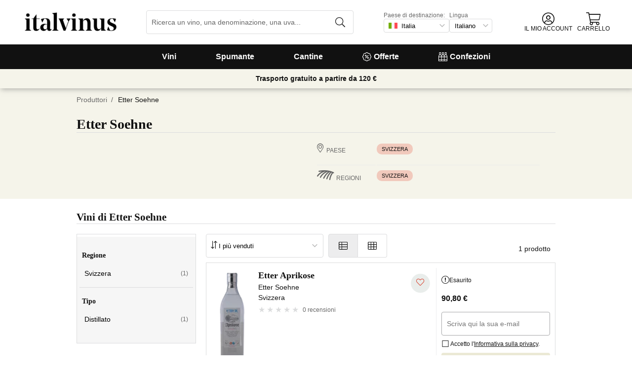

--- FILE ---
content_type: text/css
request_url: https://cdn.vinissimus.com/front/_next/static/css/af242117b5f13610.css
body_size: 1176
content:
.styles_opinionList__ajFKy{color:#666;font-size:13px}.styles_opinionList__ajFKy .styles_rating__fgqRF{display:inline-block}.styles_opinionList__ajFKy .styles_description__ZVeyo,.styles_opinionList__ajFKy .styles_title__Jd5JI{font-size:14px;color:#111;margin:5px auto}.styles_opinionList__ajFKy .styles_title__Jd5JI{font-family:"PT Serif",Georgia,Times,serif;font-weight:700;font-size:16px}.styles_opinionList__ajFKy .styles_description__ZVeyo{padding-bottom:20px}.styles_opinionList__ajFKy .styles_description__ZVeyo:not(:last-child){border-bottom:1px solid #dbdcdd}.styles_opinionList__ajFKy .styles_translate__0keey{margin-right:5%;float:right;margin-top:10px;text-decoration:underline}.styles_orderOpinions__N43Qh{display:flex;justify-content:flex-end}.styles_orderOpinions__N43Qh small{font-size:12px}.styles_orderOpinions__N43Qh select{outline:none;margin-left:5px;font-size:12px;border:1px solid #dbdcdd;color:#666;background-color:transparent}.styles_displayOpinionList__r2i2d{display:block;margin:10px auto 20px;padding:5px;cursor:pointer;background-color:#fff;border-radius:5px;border:1px solid #111;font-weight:700}.styles_opinionContent__ckvln{display:flex}.styles_opinionContent__ckvln .styles_valoration___f9OG{display:flex;flex-direction:column;justify-content:flex-start;align-items:center;margin-right:10px;margin-top:5px}.styles_opinionContent__ckvln .styles_valoration___f9OG button{background-color:#fff;border:1px solid #dbdcdd;border-radius:4px;width:100%;height:20px;cursor:pointer}.styles_opinionContent__ckvln .styles_valoration___f9OG button.styles_active__YV4CL{background-color:#dbdcdd;color:#fff}
/*# sourceMappingURL=af242117b5f13610.css.map*/

--- FILE ---
content_type: image/svg+xml
request_url: https://cdn.vinissimus.com/front/static/flags/it.svg
body_size: -42
content:
<svg xmlns="http://www.w3.org/2000/svg" viewBox="0 0 512 512" xmlns:v="https://vecta.io/nano"><path d="M170.667 423.72H8.828A8.83 8.83 0 0 1 0 414.893V97.1a8.83 8.83 0 0 1 8.828-8.828h161.84v335.45z" fill="#73af00"/><path d="M170.67 88.277h170.67v335.45H170.67z" fill="#f5f5f5"/><path d="M503.172 423.72h-161.84V88.273h161.84A8.83 8.83 0 0 1 512 97.101v317.793a8.83 8.83 0 0 1-8.828 8.827z" fill="#ff4b55"/></svg>

--- FILE ---
content_type: application/javascript
request_url: https://cdn.vinissimus.com/front/_next/static/chunks/8614-57fc6f38f85612cb.js
body_size: 22702
content:
"use strict";(self.webpackChunk_N_E=self.webpackChunk_N_E||[]).push([[8614],{44741:function(f,c,a){a.d(c,{Z:function(){return b}});var g=a(53906);a(70155);var d=a(96948),e=a.n(d);function h(a,b,c){return b in a?Object.defineProperty(a,b,{value:c,enumerable:!0,configurable:!0,writable:!0}):a[b]=c,a}function b(a){var b=a.className,c=function(a,d){if(null==a)return{};var b,c,e=function(c,f){if(null==c)return{};var a,b,d={},e=Object.keys(c);for(b=0;b<e.length;b++)a=e[b],f.indexOf(a)>=0||(d[a]=c[a]);return d}(a,d);if(Object.getOwnPropertySymbols){var f=Object.getOwnPropertySymbols(a);for(c=0;c<f.length;c++)b=f[c],!(d.indexOf(b)>=0)&&Object.prototype.propertyIsEnumerable.call(a,b)&&(e[b]=a[b])}return e}(a,["className"]);return(0,g.tZ)("div",function(d){for(var a=1;a<arguments.length;a++){var c=null!=arguments[a]?arguments[a]:{},b=Object.keys(c);"function"==typeof Object.getOwnPropertySymbols&&(b=b.concat(Object.getOwnPropertySymbols(c).filter(function(a){return Object.getOwnPropertyDescriptor(c,a).enumerable}))),b.forEach(function(a){h(d,a,c[a])})}return d}({className:"error-message ".concat(b)},c))}b.propTypes={className:e().string},b.defaultProps={className:""}},48348:function(c,b,a){a.d(b,{Z:function(){return f}});var d=a(53906);function e(a,b,c){return b in a?Object.defineProperty(a,b,{value:c,enumerable:!0,configurable:!0,writable:!0}):a[b]=c,a}function f(a){return(0,d.tZ)("svg",function(d){for(var a=1;a<arguments.length;a++){var c=null!=arguments[a]?arguments[a]:{},b=Object.keys(c);"function"==typeof Object.getOwnPropertySymbols&&(b=b.concat(Object.getOwnPropertySymbols(c).filter(function(a){return Object.getOwnPropertyDescriptor(c,a).enumerable}))),b.forEach(function(a){e(d,a,c[a])})}return d}({xmlns:"http://www.w3.org/2000/svg",width:"51.2",height:"51.2",viewBox:"0 0 512 512"},a,{children:(0,d.tZ)("path",{d:"M256 8C119.033 8 8 119.033 8 256s111.033 248 248 248 248-111.033 248-248S392.967 8 256 8zm0 464c-118.664 0-216-96.055-216-216 0-118.663 96.055-216 216-216 118.664 0 216 96.055 216 216 0 118.663-96.055 216-216 216zm141.63-274.961L217.15 376.071c-4.705 4.667-12.303 4.637-16.97-.068l-85.878-86.572c-4.667-4.705-4.637-12.303.068-16.97l8.52-8.451c4.705-4.667 12.303-4.637 16.97.068l68.976 69.533 163.441-162.13c4.705-4.667 12.303-4.637 16.97.068l8.451 8.52c4.668 4.705 4.637 12.303-.068 16.97z",fill:"currentColor",fillRule:"nonzero"})}))}a(70155)},28418:function(f,d,b){b.d(d,{Z:function(){return c}});var g=b(53906),h=b(88082),e=b(96948),a=b.n(e);b(70155);var i=b(44741),j=b(85339);function k(a,b,c){return b in a?Object.defineProperty(a,b,{value:c,enumerable:!0,configurable:!0,writable:!0}):a[b]=c,a}function c(a){var d=a.icon,b=a.name,o=a.className,p=a.placeholderI18n,q=a.placeholder,e=a.label,r=a.fullWidth,s=a.onClickIcon,t=a.pattern,c=a.error,u=function(a,d){if(null==a)return{};var b,c,e=function(c,f){if(null==c)return{};var a,b,d={},e=Object.keys(c);for(b=0;b<e.length;b++)a=e[b],f.indexOf(a)>=0||(d[a]=c[a]);return d}(a,d);if(Object.getOwnPropertySymbols){var f=Object.getOwnPropertySymbols(a);for(c=0;c<f.length;c++)b=f[c],!(d.indexOf(b)>=0)&&Object.prototype.propertyIsEnumerable.call(a,b)&&(e[b]=a[b])}return e}(a,["icon","name","className","placeholderI18n","placeholder","label","fullWidth","onClickIcon","pattern","error"]),v=(0,h.Z)().t,f=d,l=(0,g.tZ)("input",function(d){for(var a=1;a<arguments.length;a++){var c=null!=arguments[a]?arguments[a]:{},b=Object.keys(c);"function"==typeof Object.getOwnPropertySymbols&&(b=b.concat(Object.getOwnPropertySymbols(c).filter(function(a){return Object.getOwnPropertyDescriptor(c,a).enumerable}))),b.forEach(function(a){k(d,a,c[a])})}return d}({type:"text"},u,{id:b,name:b,pattern:t,className:"input-text ".concat(o," ").concat(r?"fullWidth":""," ").concat(d?"with-icon":""," ").concat(c?"error":""),placeholder:q||v(p)})),m=f&&(0,g.tZ)(f,{onClick:s,className:"input-text-icon",width:15,height:15}),n=c&&(0,g.BX)(i.Z,{children:[(0,g.tZ)(j.Z,{width:14,height:14}),c]});return e?(0,g.BX)(g.HY,{children:[(0,g.BX)("label",{htmlFor:b,className:"label-text",children:[e,l,n]}),m]}):(0,g.BX)(g.HY,{children:[l,m,n]})}c.propTypes={ariaDescribedBy:a().string,className:a().string,error:a().string,fullWidth:a().bool,icon:a().oneOfType([a().string,a().func]),label:a().string,name:a().string,onClickIcon:a().func,pattern:a().string,placeholder:a().string,placeholderI18n:a().string},c.defaultProps={ariaDescribedBy:void 0,className:"",error:null,fullWidth:!0,icon:void 0,label:void 0,name:"",onClickIcon:void 0,pattern:void 0,placeholder:void 0,placeholderI18n:""}},91434:function(k,e,a){a.d(e,{F:function(){return t},Z:function(){return c}});var l=a(53906);a(70155);var f=a(96948),b=a.n(f),g=a(10098),h=a.n(g),m=a(88082),n=a(7248),d=a(85339),i=a(48348),o=a(51427),p=a(68944),j=a(75510);function q(a,b,c){return b in a?Object.defineProperty(a,b,{value:c,enumerable:!0,configurable:!0,writable:!0}):a[b]=c,a}function r(){var a,b,c=(a=["common:close"],b||(b=a.slice(0)),Object.freeze(Object.defineProperties(a,{raw:{value:Object.freeze(b)}})));return r=function(){return c},c}var s={warning:d.Z,success:i.Z,error:d.Z};function c(a){var d=a.message,b=a.type,e=a.onClose,f=a.onOpen,g=a.className,h=a.childRef,i=a.allowClose,j=function(a,d){if(null==a)return{};var b,c,e=function(c,f){if(null==c)return{};var a,b,d={},e=Object.keys(c);for(b=0;b<e.length;b++)a=e[b],f.indexOf(a)>=0||(d[a]=c[a]);return d}(a,d);if(Object.getOwnPropertySymbols){var f=Object.getOwnPropertySymbols(a);for(c=0;c<f.length;c++)b=f[c],!(d.indexOf(b)>=0)&&Object.prototype.propertyIsEnumerable.call(a,b)&&(e[b]=a[b])}return e}(a,["message","type","onClose","onOpen","className","childRef","allowClose"]),k=(0,m.Z)().t,c=s[b];return(0,p.Z)(f),(0,l.BX)("div",function(d){for(var a=1;a<arguments.length;a++){var c=null!=arguments[a]?arguments[a]:{},b=Object.keys(c);"function"==typeof Object.getOwnPropertySymbols&&(b=b.concat(Object.getOwnPropertySymbols(c).filter(function(a){return Object.getOwnPropertyDescriptor(c,a).enumerable}))),b.forEach(function(a){q(d,a,c[a])})}return d}({ref:h},j,{className:"message-box ".concat(b," ").concat(g),children:[c&&(0,l.tZ)(c,{className:"icon",width:24,height:24}),d,i&&(0,l.tZ)(n.ZP,{className:"close",icon:o.Z,onClick:e,theme:"btn-as-link",title:k(r()),uppercase:!1})]}))}c.propTypes={allowClose:b().bool,className:b().string,message:b().oneOfType([b().string,b().node]),onClose:b().func,onOpen:b().func,type:b().oneOf(["warning","success","error"])},c.defaultProps={allowClose:!0,className:"",message:"",onClose:void 0,onOpen:h(),type:"success"};var t=(0,j.ZP)(c)},49864:function(a){a.exports={NUM_PRODUCTS_PAGE:36}},51949:function(d,b,a){a.d(b,{Z:function(){return k}});var e=a(61789),c=a(59463),f=a.n(c),g=a(49864),h=a(33571);function i(a,b,c){return b in a?Object.defineProperty(a,b,{value:c,enumerable:!0,configurable:!0,writable:!0}):a[b]=c,a}function j(d){for(var a=1;a<arguments.length;a++){var c=null!=arguments[a]?arguments[a]:{},b=Object.keys(c);"function"==typeof Object.getOwnPropertySymbols&&(b=b.concat(Object.getOwnPropertySymbols(c).filter(function(a){return Object.getOwnPropertyDescriptor(c,a).enumerable}))),b.forEach(function(a){i(d,a,c[a])})}return d}function k(){var d,a=arguments.length>0&& void 0!==arguments[0]?arguments[0]:{},i=arguments.length>1&& void 0!==arguments[1]&&arguments[1],k=arguments.length>2?arguments[2]:void 0;a.notavailable;var l=function(a,d){if(null==a)return{};var b,c,e=function(c,f){if(null==c)return{};var a,b,d={},e=Object.keys(c);for(b=0;b<e.length;b++)a=e[b],f.indexOf(a)>=0||(d[a]=c[a]);return d}(a,d);if(Object.getOwnPropertySymbols){var f=Object.getOwnPropertySymbols(a);for(c=0;c<f.length;c++)b=f[c],!(d.indexOf(b)>=0)&&Object.prototype.propertyIsEnumerable.call(a,b)&&(e[b]=a[b])}return e}(a,["notavailable"]),m=j({},a.options||{},{store:k}),b=i?a:j({},l,{options:m,size:a.size||g.NUM_PRODUCTS_PAGE,cursor:a.cursor||0});["offers","packs"].includes(a.menu)&&(b=j({},b,{options:j({},b.options||{},{state:["selling"]})})),Array.isArray(b.sort_by)||(b.sort_by=(0,h.a)(b));var c=f()(b,e);if(null==c||null===(d=c.opciones)|| void 0===d||delete d.tienda,"uva"===a.menu){var n=a.tags.filter(function(a){return"uva"===a.category})[0].id;return JSON.stringify(j({},c,{grape:n}))}return JSON.stringify(c)}},49236:function(d,b,a){a.d(b,{Z:function(){return f}});var c=a(11061),e=a.n(c);function f(c){var b,a;return b=c,(null!=(a=Date)&&"undefined"!=typeof Symbol&&a[Symbol.hasInstance]?!!a[Symbol.hasInstance](b):b instanceof a)&&!e()(c.getTime())}},53342:function(c,a,b){b.d(a,{Z:function(){return e}});var d=["valoration","vintage","date"];function e(){var a=arguments.length>0&& void 0!==arguments[0]?arguments[0]:"valoration",b=arguments.length>1?arguments[1]:void 0,c=d.filter(function(b){return b!==a});return function(d,e){var i=function(a){return a.lang===b?1:0},j=i(d),k=i(e),l=(null===(r=d.description)|| void 0===r?void 0:r.length)||0,m=(null===(s=e.description)|| void 0===s?void 0:s.length)||0;if(j<k)return 1;if(j>k)return -1;if(d[a]<e[a])return 1;if(d[a]>e[a])return -1;if(l<m)return 1;if(l>m)return -1;var g=!0,n=!1,o=void 0;try{for(var r,s,p,h=c[Symbol.iterator]();!(g=(p=h.next()).done);g=!0){var f=p.value;if(d[f]<e[f])return 1;if(d[f]>e[f])return -1}}catch(q){n=!0,o=q}finally{try{g||null==h.return||h.return()}finally{if(n)throw o}}return 0}}},33571:function(c,b,a){a.d(b,{Z:function(){return f},a:function(){return g}});var d=a(52222);function e(c,a){(null==a||a>c.length)&&(a=c.length);for(var b=0,d=new Array(a);b<a;b++)d[b]=c[b];return d}function f(a){var k=Array.isArray(a.sort_by)?a.sort_by:[a.sort_by||{}],e=(0,d.Z)(a),l=e.reduce(function(a,b){return a[b.value]=b,a},{}),b=!0,f=!1,g=void 0;try{for(var h,c=k[Symbol.iterator]();!(b=(h=c.next()).done);b=!0){var i=h.value,j=l["".concat(i.field,":").concat(i.order)];if(j)return j}}catch(m){f=!0,g=m}finally{try{b||null==c.return||c.return()}finally{if(f)throw g}}return e[0]}function g(a){var m=Array.isArray(a.sort_by)?a.sort_by:[a.sort_by||{}],c=!0,h=!1,i=void 0;try{for(var j,f=m[Symbol.iterator]();!(c=(j=f.next()).done);c=!0){var k=j.value,l=d.F["".concat(k.field,":").concat(k.order)];if(l)return l}}catch(n){h=!0,i=n}finally{try{c||null==f.return||f.return()}finally{if(h)throw i}}var b,g,o=(b=(0,d.Z)(a),g=1,function(a){if(Array.isArray(a))return a}(b)||function(b,e){var f,g,a=null==b?null:"undefined"!=typeof Symbol&&b[Symbol.iterator]||b["@@iterator"];if(null!=a){var c=[],d=!0,h=!1;try{for(a=a.call(b);!(d=(f=a.next()).done)&&(c.push(f.value),!e||c.length!==e);d=!0);}catch(i){h=!0,g=i}finally{try{d||null==a.return||a.return()}finally{if(h)throw g}}return c}}(b,g)||function(a,c){if(a){if("string"==typeof a)return e(a,c);var b=Object.prototype.toString.call(a).slice(8,-1);if("Object"===b&&a.constructor&&(b=a.constructor.name),"Map"===b||"Set"===b)return Array.from(b);if("Arguments"===b||/^(?:Ui|I)nt(?:8|16|32)(?:Clamped)?Array$/.test(b))return e(a,c)}}(b,g)||function(){throw new TypeError("Invalid attempt to destructure non-iterable instance.\\nIn order to be iterable, non-array objects must have a [Symbol.iterator]() method.")}())[0];return d.F[o.value]}},52222:function(c,a,b){function d(){var b=arguments.length>0&& void 0!==arguments[0]?arguments[0]:{},c=b.menu,a=[{id:"common:best-sellers",value:"ranking:asc"},{id:"common:best-valorated",value:"opiniones.count:desc"},{id:"common:price-asc",value:"opciones.precio:asc"},{id:"common:price-desc",value:"opciones.precio:desc"},{id:"common:best-offers",value:"opciones.oferta_ratio:desc"},];return b.name&&a.unshift({id:"common:name",value:"name"}),["packs","spirits"].includes(void 0===c?"":c)||(a.push({id:"Parker",value:"opciones.puntuaciones.pk.valor:desc"}),a.push({id:"common:vintage",value:"opciones.anyada:asc"})),a}b.d(a,{F:function(){return e},Z:function(){return d}});var e={"ranking:asc":[{field:"opciones.in_stock",order:"asc"},{field:"ranking",order:"asc"},],"opiniones.count:desc":[{field:"opciones.estado_numerico",order:"asc"},{field:"opiniones.count",order:"desc"},],"opciones.precio:asc":[{field:"opciones.estado_numerico",order:"asc"},{field:"opciones.precio",order:"asc"},],"opciones.precio:desc":[{field:"opciones.estado_numerico",order:"asc"},{field:"opciones.precio",order:"desc"},],"opciones.oferta_ratio:desc":[{field:"opciones.in_stock",order:"asc"},{field:"opciones.oferta_ratio",order:"desc"},{field:"ranking",order:"asc"},],"opciones.puntuaciones.pk.valor:desc":[{field:"opciones.estado_numerico",order:"asc"},{field:"opciones.puntuaciones.pk.valor",order:"desc"},],"opciones.anyada:asc":[{field:"opciones.estado_numerico",order:"asc"},{field:"opciones.anyada",order:"asc"},]}},7672:function(c,b,a){a.d(b,{F:function(){return f},Z:function(){return g}});var d=a(69597),e=a(6551);function f(b,a){var c=a.decimal,e=void 0===c?2:c,g=a.lang,f=a.useI18nSeparator;return void 0!==f&&f?(0,d.Z)(b,{decimal:e,lang:g}):b.toFixed(e)}function g(c,b){var d=b.currency,i=b.decimal,g=b.lang;if(!c)return null;var h=f(c,{decimal:i,lang:g,useI18nSeparator:!0}),a=e.CURRENCIES_SYMBOLS[d];return"GBP"===d||"en"===g?"".concat(a).concat(h).replace("".concat(a,"-"),"-".concat(a)):"".concat(h,"\xa0").concat(a)}},69597:function(d,b,a){a.d(b,{Z:function(){return f}});var c=a(11257),e=a.n(c);function f(c){var a,b=arguments.length>1&& void 0!==arguments[1]?arguments[1]:{},i=b.lang,d=b.decimal,f=void 0===d?2:d,g=b.defaultNum,h=null!==f?f:Math.floor((a=c||0).valueOf())===a.valueOf()?0:a.toString().split(".")[1].length||0,j=(c||(void 0===g?0:g)).toLocaleString(e()[i],{maximumFractionDigits:h,minimumFractionDigits:h,minimumIntegerDigits:1}).replace(/\u202F/g," ");return j}},21684:function(c,b,a){a.d(b,{Z:function(){return f}});var d=a(70155),e=a(81756);function f(a){var f=a.action,b=a.keyCodes,g=void 0===b?[]:b,c=a.when,h=void 0===c||c;(0,d.useEffect)(function(){var a=function(a){var b=a.keyCode||a.key;g.includes(b)&&h&&f(b,a)};return document.body.addEventListener("keyup",a,e.Z),function(){return document.body.removeEventListener("keyup",a)}},[h,f,g])}},63063:function(g,b,a){a.d(b,{Z:function(){return y}});var c=a(88565),h=a.n(c),i=a(84234),j=a(61789),d=a(59463),k=a.n(d);function l(a){return k()(a,j)}var m=a(72262),n=a(51949),o=a(53342);function p(a,b){return JSON.parse(JSON.stringify(a),function(c,a){if(c.match(/^%.*%$/)&&"object"==typeof a){this[c.replace(/%/g,"")]=a[b];return}return a})}var e=a(90913),q=a.n(e),f=a(33860);function r(c,d,e,f,g,h,i){try{var a=c[h](i),b=a.value}catch(j){e(j);return}a.done?d(b):Promise.resolve(b).then(f,g)}function s(a){return function(){var b=this,c=arguments;return new Promise(function(e,f){var g=a.apply(b,c);function d(a){r(g,e,f,d,h,"next",a)}function h(a){r(g,e,f,d,h,"throw",a)}d(void 0)})}}function t(d,c){for(var b=0;b<c.length;b++){var a=c[b];a.enumerable=a.enumerable||!1,a.configurable=!0,"value"in a&&(a.writable=!0),Object.defineProperty(d,a.key,a)}}function u(a,b,c){return b in a?Object.defineProperty(a,b,{value:c,enumerable:!0,configurable:!0,writable:!0}):a[b]=c,a}function v(a){return(v=Object.setPrototypeOf?Object.getPrototypeOf:function(a){return a.__proto__||Object.getPrototypeOf(a)})(a)}function w(d){for(var a=1;a<arguments.length;a++){var c=null!=arguments[a]?arguments[a]:{},b=Object.keys(c);"function"==typeof Object.getOwnPropertySymbols&&(b=b.concat(Object.getOwnPropertySymbols(c).filter(function(a){return Object.getOwnPropertyDescriptor(c,a).enumerable}))),b.forEach(function(a){u(d,a,c[a])})}return d}function x(a,b){return(x=Object.setPrototypeOf||function(a,b){return a.__proto__=b,a})(a,b)}var y=function(e){"use strict";!function(b,a){if("function"!=typeof a&&null!==a)throw new TypeError("Super expression must either be null or a function");b.prototype=Object.create(a&&a.prototype,{constructor:{value:b,writable:!0,configurable:!0}}),a&&x(b,a)}(d,e);var f,g,a,b,c,j=(f=d,g=function(){if("undefined"==typeof Reflect||!Reflect.construct)return!1;if(Reflect.construct.sham)return!1;if("function"==typeof Proxy)return!0;try{return Boolean.prototype.valueOf.call(Reflect.construct(Boolean,[],function(){})),!0}catch(a){return!1}}(),function(){var b,d,a,c,e=v(f);if(g){var h=v(this).constructor;c=Reflect.construct(e,arguments,h)}else c=e.apply(this,arguments);return d=this,(a=c)&&("object"==((b=a)&&"undefined"!=typeof Symbol&&b.constructor===Symbol?"symbol":typeof b)||"function"==typeof a)?a:function(a){if(void 0===a)throw new ReferenceError("this hasn't been initialised - super() hasn't been called");return a}(d)});function d(){return!function(a,b){if(!(a instanceof b))throw new TypeError("Cannot call a class as a function")}(this,d),j.apply(this,arguments)}return a=d,b=[{key:"search",value:function(e){var a=arguments.length>1&& void 0!==arguments[1]?arguments[1]:{},b=a.withFilters,f=void 0===b||b,c=a.overwriteDefaults,g=void 0!==c&&c,d=a.onlyProducts,j=void 0!==d&&d,k=this;return s(h().mark(function a(){var b,c,d,l,o,r,s,t,u,v,x,y,z,A,B,C,D,E,F,G,H,I,J,K,L,M,N;return h().wrap(function(a){for(;;)switch(a.prev=a.next){case 0:return c=(b=k.ecosystem).STORE,d=b.LANG,l=p(w({},e,{serializer:"summary-all-opts"}),d),o=f?"@search-aggs-product":"@search-product",r=l.menu===i.REGION_MENU_NAME&&l.region,s="uva"===l.menu&&l.tags,t="cellar"===l.menu,r&&(o="@showcase-region"),s&&(o="@showcase-grape"),t&&(o="@showcase-cellar"),u=q()("/".concat(o),{lang:d,incl_defaults:!0}),v=(0,n.Z)(l,g,c),(null==v?void 0:v.nombre)&&(l.query=l.nombre,delete l.nombre),x=w({},k.getOptions("POST"),{body:v,importance:"high"}),a.next=15,k.fetch(u,{method:"POST",options:x});case 15:if(z=(y=a.sent).data,A=y.status,B=z.aggs,C=z.consts,D=void 0===C?{}:C,E=z.count,F=void 0===E?0:E,G=z.grape,H=void 0===G?{}:G,I=z.region,J=void 0===I?{}:I,K=z.bodega,L=void 0===K?{}:K,M=z.search,N=void 0===M?[]:M,!j){a.next=23;break}return a.abrupt("return",(0,m.Z)(N));case 23:return a.abrupt("return",{constants:(0,m.Z)(D),count:F,filters:(0,m.Z)(B),grape:(0,m.Z)(H),products:(0,m.Z)(N),region:(0,m.Z)(J),cellar:(0,m.Z)(L),statusCode:A});case 24:case"end":return a.stop()}},a)}))()}},{key:"fetchById",value:function(a){var b=arguments.length>1&& void 0!==arguments[1]&&arguments[1],c=this;return s(h().mark(function d(){var e,f,g,i,j,k,l,n,o,p,q;return h().wrap(function(d){for(;;)switch(d.prev=d.next){case 0:return e=b?"&bodega_extras=1":"",f=c.ecosystem.LANG,g="@product?id=".concat(a,"&lang=").concat(f).concat(e),i="/".concat(g),d.next=6,c.fetch(i);case 6:return k=(j=d.sent).status,l=j.data,o=(n=k<300?l:{}).product,p=n.consts,q=n.countries_data,d.abrupt("return",{status:k,product:(0,m.Z)(o),consts:p,countriesData:(0,m.Z)(q)});case 11:case"end":return d.stop()}},d)}))()}},{key:"fetchCatalog",value:function(a,b){var c=arguments.length>2&& void 0!==arguments[2]?arguments[2]:"summary-all-opts",d=this;return s(h().mark(function e(){var f,g,i;return h().wrap(function(e){for(;;)switch(e.prev=e.next){case 0:return e.next=2,d.query({query:w({},a,{serializer:c,options:{state:b||["selling"]}}),endpoint:"@search-product"});case 2:return i=void 0===(g=(f=e.sent).search)?[]:g,e.abrupt("return",i);case 6:case"end":return e.stop()}},e)}))()}},{key:"query",value:function(a){var c=a.query,d=a.endpoint,b=a.importance,e=void 0===b?"auto":b,f=this;return s(h().mark(function a(){var b,g,i,j,k;return h().wrap(function(a){for(;;)switch(a.prev=a.next){case 0:return b=f.ecosystem.LANG,g="/".concat(d,"?lang=").concat(b,"&incl_defaults=true"),i="POST",j=w({},f.getOptions(i),{importance:e,body:JSON.stringify(w({},l(c)))}),a.next=6,f.fetch(g,{method:i,options:j});case 6:return k=a.sent.data,a.abrupt("return",k);case 8:case"end":return a.stop()}},a)}))()}},{key:"getOpinionsList",value:function(a){var b=a.id,c=this;return s(h().mark(function a(){var d,e,f,g,i,j,k;return h().wrap(function(a){for(;;)switch(a.prev=a.next){case 0:return e=(d=c.ecosystem).LANG,f=d.STORE,g="?grupo=".concat(b,"&tienda=").concat(f,"&lang=").concat(e),a.next=4,c.fetch("/@product-opinions".concat(g));case 4:return k=void 0===(j=(i=a.sent.data).opinions)?{}:j,a.abrupt("return",w({},k,{list:k.list.sort((0,o.Z)("valoration",e))}));case 7:case"end":return a.stop()}},a)}))()}},{key:"fetchByRefs",value:function(){var a=arguments.length>0&& void 0!==arguments[0]?arguments[0]:[];return this.query({query:{referencias:a},endpoint:"@prod-by-referencia"})}},{key:"fetchAllFilters",value:function(a){var b=this;return s(h().mark(function c(){var d,e,f,g,i,j,k,l,m;return h().wrap(function(c){for(;;)switch(c.prev=c.next){case 0:return d="@aggs-product",f=(e=b.ecosystem).LANG,g=e.STORE,i="/".concat(d,"?lang=").concat(f,"&incl_defaults=true"),j="POST",k=(0,n.Z)(w({aggs_size:100},a,{size:void 0,include_subregion:!0}),!1,g),l=w({},b.getOptions(j),{body:k}),c.next=8,b.fetch(i,{method:j,options:l});case 8:return m=c.sent.data,c.abrupt("return",m);case 10:case"end":return c.stop()}},c)}))()}},{key:"suggestions",value:function(a){var b=this;return s(h().mark(function c(){var d,e,f,g;return h().wrap(function(c){for(;;)switch(c.prev=c.next){case 0:return d=q()("@suggester",{q:a,lang:b.ecosystem.LANG}),c.next=3,b.fetch("/".concat(d));case 3:if(f=(e=c.sent).status,g=e.data,!(200!==f)){c.next=8;break}return c.abrupt("return",void 0);case 8:return c.abrupt("return",g);case 9:case"end":return c.stop()}},c)}))()}},{key:"fetchRecommendationsOfProducts",value:function(){var a=arguments.length>0&& void 0!==arguments[0]?arguments[0]:[],b=arguments.length>1&& void 0!==arguments[1]?arguments[1]:"alsoBought",c=arguments.length>2&& void 0!==arguments[2]?arguments[2]:{},d=this;return s(h().mark(function e(){var f,g,i,j;return h().wrap(function(e){for(;;)switch(e.prev=e.next){case 0:return f="alsoBought"===b?"@also-bought-products":"@similar-products",g="POST",i=w({},d.getOptions(g),{body:JSON.stringify(w({groups:a,serializer:"summary",ranking_as_fallback:!1},c))}),e.next=5,d.fetch("/".concat(f),{method:g,options:i});case 5:return j=e.sent.data,e.abrupt("return",j);case 7:case"end":return e.stop()}},e)}))()}},{key:"upvoteProductOpinion",value:function(a){return this.fetch("/@upvote-product-opinion/".concat(a),{method:"PATCH"})}},{key:"downvoteProductOpinion",value:function(a){return this.fetch("/@downvote-product-opinion/".concat(a),{method:"PATCH"})}},{key:"subscribeAvailability",value:function(){var a=arguments.length>0&& void 0!==arguments[0]?arguments[0]:{},b=arguments.length>1?arguments[1]:void 0,c=this;return s(h().mark(function d(){var e,f,g,i,j,k;return h().wrap(function(d){for(;;)switch(d.prev=d.next){case 0:return f=void 0===(e=a.currentOptions)?{}:e,g="".concat(a.path,"/@notify-me"),i="POST",j=w({},c.getOptions(i),{body:JSON.stringify({email:b,idioma:c.ecosystem.LANG,privacy_policy:!0,referencia:f.reference})}),d.next=6,c.fetch(g,{method:i,options:j});case 6:return k=d.sent.status,d.abrupt("return",200===k);case 8:case"end":return d.stop()}},d)}))()}}],t(a.prototype,b),c&&t(a,c),d}(f.ZP)},61789:function(a){a.exports=JSON.parse('{"capacity":"capacidad","grape":"uva","grapeTags":"tags_uva","inOffer":"en_oferta","inStock":"in_stock","isEcological":"es_ecologico","name":"nombre","options":"opciones","price":"precio","priceGte":"precio_gte","priceLt":"precio_lt","score":"puntuaciones","state":"estado","store":"tienda","subtype":"subtipo","type":"tipo","vintage":"anyada"}')}}])
//# sourceMappingURL=8614-57fc6f38f85612cb.js.map